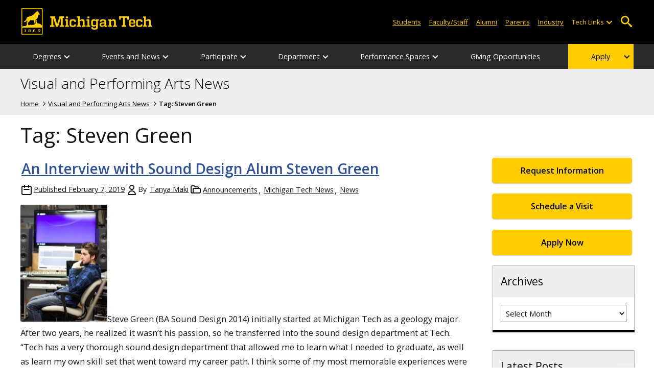

--- FILE ---
content_type: text/html; charset=UTF-8
request_url: https://blogs.mtu.edu/vpa/tag/steven-green/
body_size: 12132
content:
<!DOCTYPE html>
<html lang="en-US">

<head>
    <meta charset="UTF-8">
    <meta content="IE=edge" http-equiv="X-UA-Compatible">
    <meta content="width=device-width, initial-scale=1.0" name="viewport">
    <link rel="apple-touch-icon" href="//www.mtu.edu/apple-touch-icon.png?v=1" />
    <link rel="apple-touch-icon" sizes="114x114" href="//www.mtu.edu/apple-touch-icon-114.png" />
    <link rel="apple-touch-icon" sizes="180x180" href="//www.mtu.edu/apple-touch-icon-180.png" />
    <link rel="icon shortcut" href="//www.mtu.edu/favicon.ico?v=4" />
    <meta name='robots' content='index, follow, max-image-preview:large, max-snippet:-1, max-video-preview:-1' />
	<style>img:is([sizes="auto" i], [sizes^="auto," i]) { contain-intrinsic-size: 3000px 1500px }</style>
	
	<!-- This site is optimized with the Yoast SEO Premium plugin v26.3 (Yoast SEO v26.3) - https://yoast.com/wordpress/plugins/seo/ -->
	<title>Steven Green Archives | Visual and Performing Arts News</title>
	<meta name="description" content="All posts in Tag: Steven Green on Visual and Performing Arts News." />
	<link rel="canonical" href="https://blogs.mtu.edu/vpa/tag/steven-green/" />
	<meta property="og:locale" content="en_US" />
	<meta property="og:type" content="article" />
	<meta property="og:title" content="Steven Green Archives" />
	<meta property="og:url" content="https://blogs.mtu.edu/vpa/tag/steven-green/" />
	<meta property="og:site_name" content="Visual and Performing Arts News" />
	<meta name="twitter:card" content="summary_large_image" />
	<script type="application/ld+json" class="yoast-schema-graph">{"@context":"https://schema.org","@graph":[{"@type":"CollectionPage","@id":"https://blogs.mtu.edu/vpa/tag/steven-green/","url":"https://blogs.mtu.edu/vpa/tag/steven-green/","name":"Steven Green Archives | Visual and Performing Arts News","isPartOf":{"@id":"https://blogs.mtu.edu/vpa/#website"},"breadcrumb":{"@id":"https://blogs.mtu.edu/vpa/tag/steven-green/#breadcrumb"},"inLanguage":"en-US"},{"@type":"BreadcrumbList","@id":"https://blogs.mtu.edu/vpa/tag/steven-green/#breadcrumb","itemListElement":[{"@type":"ListItem","position":1,"name":"Home","item":"https://blogs.mtu.edu/vpa/"},{"@type":"ListItem","position":2,"name":"Steven Green"}]},{"@type":"WebSite","@id":"https://blogs.mtu.edu/vpa/#website","url":"https://blogs.mtu.edu/vpa/","name":"Visual and Performing Arts News","description":"Michigan Tech Blogs","potentialAction":[{"@type":"SearchAction","target":{"@type":"EntryPoint","urlTemplate":"https://blogs.mtu.edu/vpa/?s={search_term_string}"},"query-input":{"@type":"PropertyValueSpecification","valueRequired":true,"valueName":"search_term_string"}}],"inLanguage":"en-US"}]}</script>
	<!-- / Yoast SEO Premium plugin. -->


<link rel='dns-prefetch' href='//www.mtu.edu' />
<link rel="alternate" type="application/rss+xml" title="Visual and Performing Arts News &raquo; Feed" href="https://blogs.mtu.edu/vpa/feed/" />
<link rel="alternate" type="application/rss+xml" title="Visual and Performing Arts News &raquo; Steven Green Tag Feed" href="https://blogs.mtu.edu/vpa/tag/steven-green/feed/" />
<style id='global-styles-inline-css'>
:root{--wp--preset--aspect-ratio--square: 1;--wp--preset--aspect-ratio--4-3: 4/3;--wp--preset--aspect-ratio--3-4: 3/4;--wp--preset--aspect-ratio--3-2: 3/2;--wp--preset--aspect-ratio--2-3: 2/3;--wp--preset--aspect-ratio--16-9: 16/9;--wp--preset--aspect-ratio--9-16: 9/16;--wp--preset--color--black: #000000;--wp--preset--color--cyan-bluish-gray: #abb8c3;--wp--preset--color--white: #ffffff;--wp--preset--color--pale-pink: #f78da7;--wp--preset--color--vivid-red: #cf2e2e;--wp--preset--color--luminous-vivid-orange: #ff6900;--wp--preset--color--luminous-vivid-amber: #fcb900;--wp--preset--color--light-green-cyan: #7bdcb5;--wp--preset--color--vivid-green-cyan: #00d084;--wp--preset--color--pale-cyan-blue: #8ed1fc;--wp--preset--color--vivid-cyan-blue: #0693e3;--wp--preset--color--vivid-purple: #9b51e0;--wp--preset--gradient--vivid-cyan-blue-to-vivid-purple: linear-gradient(135deg,rgba(6,147,227,1) 0%,rgb(155,81,224) 100%);--wp--preset--gradient--light-green-cyan-to-vivid-green-cyan: linear-gradient(135deg,rgb(122,220,180) 0%,rgb(0,208,130) 100%);--wp--preset--gradient--luminous-vivid-amber-to-luminous-vivid-orange: linear-gradient(135deg,rgba(252,185,0,1) 0%,rgba(255,105,0,1) 100%);--wp--preset--gradient--luminous-vivid-orange-to-vivid-red: linear-gradient(135deg,rgba(255,105,0,1) 0%,rgb(207,46,46) 100%);--wp--preset--gradient--very-light-gray-to-cyan-bluish-gray: linear-gradient(135deg,rgb(238,238,238) 0%,rgb(169,184,195) 100%);--wp--preset--gradient--cool-to-warm-spectrum: linear-gradient(135deg,rgb(74,234,220) 0%,rgb(151,120,209) 20%,rgb(207,42,186) 40%,rgb(238,44,130) 60%,rgb(251,105,98) 80%,rgb(254,248,76) 100%);--wp--preset--gradient--blush-light-purple: linear-gradient(135deg,rgb(255,206,236) 0%,rgb(152,150,240) 100%);--wp--preset--gradient--blush-bordeaux: linear-gradient(135deg,rgb(254,205,165) 0%,rgb(254,45,45) 50%,rgb(107,0,62) 100%);--wp--preset--gradient--luminous-dusk: linear-gradient(135deg,rgb(255,203,112) 0%,rgb(199,81,192) 50%,rgb(65,88,208) 100%);--wp--preset--gradient--pale-ocean: linear-gradient(135deg,rgb(255,245,203) 0%,rgb(182,227,212) 50%,rgb(51,167,181) 100%);--wp--preset--gradient--electric-grass: linear-gradient(135deg,rgb(202,248,128) 0%,rgb(113,206,126) 100%);--wp--preset--gradient--midnight: linear-gradient(135deg,rgb(2,3,129) 0%,rgb(40,116,252) 100%);--wp--preset--font-size--small: 13px;--wp--preset--font-size--medium: 20px;--wp--preset--font-size--large: 36px;--wp--preset--font-size--x-large: 42px;--wp--preset--spacing--20: 0.44rem;--wp--preset--spacing--30: 0.67rem;--wp--preset--spacing--40: 1rem;--wp--preset--spacing--50: 1.5rem;--wp--preset--spacing--60: 2.25rem;--wp--preset--spacing--70: 3.38rem;--wp--preset--spacing--80: 5.06rem;--wp--preset--shadow--natural: 6px 6px 9px rgba(0, 0, 0, 0.2);--wp--preset--shadow--deep: 12px 12px 50px rgba(0, 0, 0, 0.4);--wp--preset--shadow--sharp: 6px 6px 0px rgba(0, 0, 0, 0.2);--wp--preset--shadow--outlined: 6px 6px 0px -3px rgba(255, 255, 255, 1), 6px 6px rgba(0, 0, 0, 1);--wp--preset--shadow--crisp: 6px 6px 0px rgba(0, 0, 0, 1);}p{--wp--preset--font-size--smallest: 1.00em;--wp--preset--font-size--smaller: 1.30em;--wp--preset--font-size--small: 1.50em;--wp--preset--font-size--large: 1.80em;--wp--preset--font-size--larger: 2.10em;--wp--preset--font-size--largest: 2.25em;--wp--preset--font-family--georgia: Georgia;}:where(body) { margin: 0; }.wp-site-blocks > .alignleft { float: left; margin-right: 2em; }.wp-site-blocks > .alignright { float: right; margin-left: 2em; }.wp-site-blocks > .aligncenter { justify-content: center; margin-left: auto; margin-right: auto; }:where(.is-layout-flex){gap: 0.5em;}:where(.is-layout-grid){gap: 0.5em;}.is-layout-flow > .alignleft{float: left;margin-inline-start: 0;margin-inline-end: 2em;}.is-layout-flow > .alignright{float: right;margin-inline-start: 2em;margin-inline-end: 0;}.is-layout-flow > .aligncenter{margin-left: auto !important;margin-right: auto !important;}.is-layout-constrained > .alignleft{float: left;margin-inline-start: 0;margin-inline-end: 2em;}.is-layout-constrained > .alignright{float: right;margin-inline-start: 2em;margin-inline-end: 0;}.is-layout-constrained > .aligncenter{margin-left: auto !important;margin-right: auto !important;}.is-layout-constrained > :where(:not(.alignleft):not(.alignright):not(.alignfull)){margin-left: auto !important;margin-right: auto !important;}body .is-layout-flex{display: flex;}.is-layout-flex{flex-wrap: wrap;align-items: center;}.is-layout-flex > :is(*, div){margin: 0;}body .is-layout-grid{display: grid;}.is-layout-grid > :is(*, div){margin: 0;}body{padding-top: 0px;padding-right: 0px;padding-bottom: 0px;padding-left: 0px;}a:where(:not(.wp-element-button)){text-decoration: underline;}:root :where(.wp-element-button, .wp-block-button__link){background-color: #32373c;border-width: 0;color: #fff;font-family: inherit;font-size: inherit;line-height: inherit;padding: calc(0.667em + 2px) calc(1.333em + 2px);text-decoration: none;}.has-black-color{color: var(--wp--preset--color--black) !important;}.has-cyan-bluish-gray-color{color: var(--wp--preset--color--cyan-bluish-gray) !important;}.has-white-color{color: var(--wp--preset--color--white) !important;}.has-pale-pink-color{color: var(--wp--preset--color--pale-pink) !important;}.has-vivid-red-color{color: var(--wp--preset--color--vivid-red) !important;}.has-luminous-vivid-orange-color{color: var(--wp--preset--color--luminous-vivid-orange) !important;}.has-luminous-vivid-amber-color{color: var(--wp--preset--color--luminous-vivid-amber) !important;}.has-light-green-cyan-color{color: var(--wp--preset--color--light-green-cyan) !important;}.has-vivid-green-cyan-color{color: var(--wp--preset--color--vivid-green-cyan) !important;}.has-pale-cyan-blue-color{color: var(--wp--preset--color--pale-cyan-blue) !important;}.has-vivid-cyan-blue-color{color: var(--wp--preset--color--vivid-cyan-blue) !important;}.has-vivid-purple-color{color: var(--wp--preset--color--vivid-purple) !important;}.has-black-background-color{background-color: var(--wp--preset--color--black) !important;}.has-cyan-bluish-gray-background-color{background-color: var(--wp--preset--color--cyan-bluish-gray) !important;}.has-white-background-color{background-color: var(--wp--preset--color--white) !important;}.has-pale-pink-background-color{background-color: var(--wp--preset--color--pale-pink) !important;}.has-vivid-red-background-color{background-color: var(--wp--preset--color--vivid-red) !important;}.has-luminous-vivid-orange-background-color{background-color: var(--wp--preset--color--luminous-vivid-orange) !important;}.has-luminous-vivid-amber-background-color{background-color: var(--wp--preset--color--luminous-vivid-amber) !important;}.has-light-green-cyan-background-color{background-color: var(--wp--preset--color--light-green-cyan) !important;}.has-vivid-green-cyan-background-color{background-color: var(--wp--preset--color--vivid-green-cyan) !important;}.has-pale-cyan-blue-background-color{background-color: var(--wp--preset--color--pale-cyan-blue) !important;}.has-vivid-cyan-blue-background-color{background-color: var(--wp--preset--color--vivid-cyan-blue) !important;}.has-vivid-purple-background-color{background-color: var(--wp--preset--color--vivid-purple) !important;}.has-black-border-color{border-color: var(--wp--preset--color--black) !important;}.has-cyan-bluish-gray-border-color{border-color: var(--wp--preset--color--cyan-bluish-gray) !important;}.has-white-border-color{border-color: var(--wp--preset--color--white) !important;}.has-pale-pink-border-color{border-color: var(--wp--preset--color--pale-pink) !important;}.has-vivid-red-border-color{border-color: var(--wp--preset--color--vivid-red) !important;}.has-luminous-vivid-orange-border-color{border-color: var(--wp--preset--color--luminous-vivid-orange) !important;}.has-luminous-vivid-amber-border-color{border-color: var(--wp--preset--color--luminous-vivid-amber) !important;}.has-light-green-cyan-border-color{border-color: var(--wp--preset--color--light-green-cyan) !important;}.has-vivid-green-cyan-border-color{border-color: var(--wp--preset--color--vivid-green-cyan) !important;}.has-pale-cyan-blue-border-color{border-color: var(--wp--preset--color--pale-cyan-blue) !important;}.has-vivid-cyan-blue-border-color{border-color: var(--wp--preset--color--vivid-cyan-blue) !important;}.has-vivid-purple-border-color{border-color: var(--wp--preset--color--vivid-purple) !important;}.has-vivid-cyan-blue-to-vivid-purple-gradient-background{background: var(--wp--preset--gradient--vivid-cyan-blue-to-vivid-purple) !important;}.has-light-green-cyan-to-vivid-green-cyan-gradient-background{background: var(--wp--preset--gradient--light-green-cyan-to-vivid-green-cyan) !important;}.has-luminous-vivid-amber-to-luminous-vivid-orange-gradient-background{background: var(--wp--preset--gradient--luminous-vivid-amber-to-luminous-vivid-orange) !important;}.has-luminous-vivid-orange-to-vivid-red-gradient-background{background: var(--wp--preset--gradient--luminous-vivid-orange-to-vivid-red) !important;}.has-very-light-gray-to-cyan-bluish-gray-gradient-background{background: var(--wp--preset--gradient--very-light-gray-to-cyan-bluish-gray) !important;}.has-cool-to-warm-spectrum-gradient-background{background: var(--wp--preset--gradient--cool-to-warm-spectrum) !important;}.has-blush-light-purple-gradient-background{background: var(--wp--preset--gradient--blush-light-purple) !important;}.has-blush-bordeaux-gradient-background{background: var(--wp--preset--gradient--blush-bordeaux) !important;}.has-luminous-dusk-gradient-background{background: var(--wp--preset--gradient--luminous-dusk) !important;}.has-pale-ocean-gradient-background{background: var(--wp--preset--gradient--pale-ocean) !important;}.has-electric-grass-gradient-background{background: var(--wp--preset--gradient--electric-grass) !important;}.has-midnight-gradient-background{background: var(--wp--preset--gradient--midnight) !important;}.has-small-font-size{font-size: var(--wp--preset--font-size--small) !important;}.has-medium-font-size{font-size: var(--wp--preset--font-size--medium) !important;}.has-large-font-size{font-size: var(--wp--preset--font-size--large) !important;}.has-x-large-font-size{font-size: var(--wp--preset--font-size--x-large) !important;}p.has-smallest-font-size{font-size: var(--wp--preset--font-size--smallest) !important;}p.has-smaller-font-size{font-size: var(--wp--preset--font-size--smaller) !important;}p.has-small-font-size{font-size: var(--wp--preset--font-size--small) !important;}p.has-large-font-size{font-size: var(--wp--preset--font-size--large) !important;}p.has-larger-font-size{font-size: var(--wp--preset--font-size--larger) !important;}p.has-largest-font-size{font-size: var(--wp--preset--font-size--largest) !important;}p.has-georgia-font-family{font-family: var(--wp--preset--font-family--georgia) !important;}
:where(.wp-block-post-template.is-layout-flex){gap: 1.25em;}:where(.wp-block-post-template.is-layout-grid){gap: 1.25em;}
:where(.wp-block-columns.is-layout-flex){gap: 2em;}:where(.wp-block-columns.is-layout-grid){gap: 2em;}
:root :where(.wp-block-pullquote){font-size: 1.5em;line-height: 1.6;}
</style>
<link rel="stylesheet" href="https://www.mtu.edu/mtu_resources/styles/n/normalize.css"><link rel="stylesheet" href="https://www.mtu.edu/mtu_resources/styles/n/base.css"><link rel="stylesheet" href="https://blogs.mtu.edu/vpa/wp-content/themes/michigantech-2016/public/app.76ced7.css"><link rel="stylesheet" href="https://blogs.mtu.edu/vpa/wp-content/themes/michigantech-2016/public/blocks.65241d.css"><link rel="stylesheet" href="https://www.mtu.edu/mtu_resources/styles/n/print.css" media="print"><link rel="stylesheet" href="https://blogs.mtu.edu/vpa/wp-content/themes/michigantech-2016/style.css">	<!-- Google Tag Manager -->
	<script>
		(function(w,d,s,l,i){w[l]=w[l]||[];w[l].push({'gtm.start': new Date().getTime(),event:'gtm.js'});var f=d.getElementsByTagName(s)[0], j=d.createElement(s),dl=l!='dataLayer'?'&l='+l:'';j.async=true;j.src= 'https://gtm-tagging-1.mtu.edu/gtm.js?id='+i+dl;f.parentNode.insertBefore(j,f); })(window,document,'script','dataLayer','GTM-K6W7S4L9');
	</script>
	<!-- End Google Tag Manager -->

	<script>	
		window.dataLayer = window.dataLayer || [];
		function gtag() {
			dataLayer.push(arguments);
		}

		if (window.devicePixelRatio > 1.5) {
			gtag({
				retina: "true",
			});
		} else {
			gtag({
				retina: "false",
			});
		}
	</script>    <link rel="preconnect" href="https://fonts.googleapis.com" />
    <link rel="preconnect" href="https://fonts.gstatic.com" crossorigin />
    <link href="https://fonts.googleapis.com/css2?family=Open+Sans:ital,wght@0,300;0,400;0,600;1,400;1,600&display=swap" rel="stylesheet" rel="preload" as="style" /></head>

<body class="archive tag tag-steven-green tag-55923 wp-theme-michigantech-2016">
    	<!-- Google Tag Manager (noscript) -->
	<noscript>
		<iframe src="https://gtm-tagging-1.mtu.edu/ns.html?id=GTM-K6W7S4L9" height="0" width="0" style="display:none;visibility:hidden"></iframe>
	</noscript>
	<!-- End Google Tag Manager (noscript) -->    
    <div class="stick">
        <div class="skip-links"
     id="skip">
    <a href="#main">Skip to page content</a>
    <a href="#mtu-footer">Skip to footer navigation</a>
</div>

<div class="nav">
    <div class="pre-nav-wrapper background-black">
        <div class="pre-nav">
            <button class="mobile-menu-button hide-for-desktop"
                    data-inactive>
                <span class="mobile-button-text">Menu</span>
            </button>

            <div class="pre-nav-logo">
                <a class="pre-nav-logo-link"
                   href="http://www.mtu.edu">
                    <img alt="Michigan Tech Logo"
                         class="pre-nav-logo-image"
                         src="https://www.mtu.edu/mtu_resources/images/logos/michigan-tech-logo-full-yellow.svg"
                         width="255"
                         height="45" />
                </a>
            </div>

            <div class="audience-search display-audience show-for-desktop">
                <div class="audience-wrapper show-for-desktop">
                    <ul aria-label="Audiences"
                        class="audience-nav">
                        <li class="menu_item">
                            <a class="menu_link"
                               href="https://www.mtu.edu/current/">
                                Students
                            </a>
                        </li>

                        <li class="menu_item">
                            <a class="menu_link"
                               href="https://www.mtu.edu/faculty-staff/">
                                Faculty/Staff
                            </a>
                        </li>

                        <li class="menu_item">
                            <a class="menu_link"
                               href="https://www.mtu.edu/alumni/">
                                Alumni
                            </a>
                        </li>

                        <li class="menu_item">
                            <a class="menu_link"
                               href="https://www.mtu.edu/parentsfamily/">
                                Parents
                            </a>
                        </li>

                        <li class="menu_item">
                            <a class="menu_link"
                               href="https://www.mtu.edu/industry/">
                                Industry
                            </a>
                        </li>

                        <li class="menu_item tech-links">
                            <div class="menu_link">
                                Tech Links
                            </div>

                            <button aria-label="Open sub-menu"
                                    class="submenu-button arrow"></button>

                            <ul class="tech-links-menu menu_submenu">
    <li class="submenu_item">
        <a class="link-az" href="https://www.mtu.edu/a2z/">
            A to Z
        </a>
    </li>

    <li class="submenu_item">
        <a class="link-banweb" href="https://banweb.mtu.edu/">
            Banweb
        </a>
    </li>

    <li class="submenu_item">
        <a class="link-map" href="https://map.mtu.edu/?id=1308">
            Campus Map
        </a>
    </li>

    <li class="submenu_item">
        <a class="link-canvas" href="https://mtu.instructure.com/">
            Canvas
        </a>
    </li>

    <li class="submenu_item">
        <a class="link-email" href="https://mail.google.com/a/mtu.edu/">
            Email
        </a>
    </li>
    
    <li class="submenu_item">
        <a class="link-mymt" href="https://mymichigantech.mtu.edu/">
            MyMichiganTech
        </a>
    </li>

    <li class="submenu_item">
        <a class="link-sds" href="https://www.mtu.edu/sds/">
            Safety Data Sheets
        </a>
    </li>
</ul>
                        </li>
                    </ul>
                </div>

                <div class="desktop-search-bar search-bar show-for-desktop">
                    <form action="https://www.mtu.edu/search/"
                          class="search-fields invisible">
                        <label for="desktop-search">
                            Search
                        </label>

                        <input class="search-text"
                               id="desktop-search"
                               name="q"
                               type="search" />

                        <button class="search-clear">
                            Clear Search Input
                        </button>

                        <label for="search-options"
                               hidden>
                            Search Category
                        </label>

                        <select class="search-options"
                                id="search-options">
                            <option value="mtu">
                                Michigan Tech
                            </option>

                            <option data-action="https://blogs.mtu.edu/vpa"
                                    data-name="s"
                                    value="site">
                                This Site
                            </option>

                            <option data-action="https://www.mtu.edu/majors"
                                    value="programs">
                                Programs
                            </option>

                            <option value="directory">
                                Directory
                            </option>
                        </select>

                        <button class="search-button"
                                type="submit">
                            Go
                        </button>
                    </form>

                    <button aria-expanded="false"
                            class="search-toggle-button">
                        Open Search
                    </button>
                </div>
            </div>
        </div>
    </div>

        <nav class="nav-bar show-for-desktop">
        <ul aria-label="Main Navigation"
            class="menu">
            <li class="menu_item menu_has-submenu menu_has-submenu menu_item">
                            <a class="menu_link" href="//www.mtu.edu/vpa/degrees/" aria-expanded="false">
                    Degrees
                </a>

                <button class="submenu-button arrow" aria-label="Open sub-menu"></button>

                <ul class="menu_submenu">
                                            <li class="submenu_item">
                            <a class="submenu_link" href="//www.mtu.edu/vpa/degrees/audio-production/">
                                <span>Audio Production and Technology BS</span>
                            </a>
                        </li>
                                            <li class="submenu_item">
                            <a class="submenu_link" href="//www.mtu.edu/vpa/degrees/sound-design/">
                                <span>Sound Design BA</span>
                            </a>
                        </li>
                                            <li class="submenu_item">
                            <a class="submenu_link" href="//www.mtu.edu/vpa/degrees/theatre-technology/">
                                <span>Theatre and Entertainment Technology BS</span>
                            </a>
                        </li>
                                            <li class="submenu_item">
                            <a class="submenu_link" href="//www.mtu.edu/vpa/degrees/minors/">
                                <span>Minors: Art, Music, Sound, Theatre</span>
                            </a>
                        </li>
                                            <li class="submenu_item">
                            <a class="submenu_link" href="https://www.banweb.mtu.edu/pls/owa/stu_ctg_utils.p_online_all_courses_ug#FA">
                                <span>Departmental Courses</span>
                            </a>
                        </li>
                                            <li class="submenu_item">
                            <a class="submenu_link" href="//www.mtu.edu/vpa/degrees/advising/">
                                <span>Advising</span>
                            </a>
                        </li>
                                            <li class="submenu_item">
                            <a class="submenu_link" href="//www.mtu.edu/vpa/degrees/study-away/">
                                <span>Travel, Study Away, Study Abroad</span>
                            </a>
                        </li>
                                    </ul>
                    </li>
            <li class="menu_item menu_has-submenu menu_has-submenu menu_item">
                            <a class="menu_link" href="//www.mtu.edu/vpa/events-news/" aria-expanded="false">
                    Events and News
                </a>

                <button class="submenu-button arrow" aria-label="Open sub-menu"></button>

                <ul class="menu_submenu">
                                            <li class="submenu_item">
                            <a class="submenu_link" href="//www.mtu.edu/vpa/events-news/events/">
                                <span>Past Events</span>
                            </a>
                        </li>
                                            <li class="submenu_item">
                            <a class="submenu_link" href="//www.mtu.edu/vpa/events-news/gallery-events/">
                                <span>Gallery Events</span>
                            </a>
                        </li>
                                            <li class="submenu_item">
                            <a class="submenu_link" href="https://blogs.mtu.edu/vpa/category/art/">
                                <span>Art News</span>
                            </a>
                        </li>
                                            <li class="submenu_item">
                            <a class="submenu_link" href="https://blogs.mtu.edu/vpa/category/audio-and-sound/">
                                <span>Audio and Sound News</span>
                            </a>
                        </li>
                                            <li class="submenu_item">
                            <a class="submenu_link" href="https://blogs.mtu.edu/vpa/category/music/">
                                <span>Music News</span>
                            </a>
                        </li>
                                            <li class="submenu_item">
                            <a class="submenu_link" href="https://blogs.mtu.edu/vpa/category/theatre/">
                                <span>Theatre News</span>
                            </a>
                        </li>
                                    </ul>
                    </li>
            <li class="menu_item menu_has-submenu menu_has-submenu menu_item">
                            <a class="menu_link" href="//www.mtu.edu/vpa/participate/" aria-expanded="false">
                    Participate
                </a>

                <button class="submenu-button arrow" aria-label="Open sub-menu"></button>

                <ul class="menu_submenu">
                                            <li class="submenu_item">
                            <a class="submenu_link" href="//www.mtu.edu/vpa/art/">
                                <span>Art</span>
                            </a>
                        </li>
                                            <li class="submenu_item">
                            <a class="submenu_link" href="//www.mtu.edu/vpa/music/">
                                <span>Music</span>
                            </a>
                        </li>
                                            <li class="submenu_item">
                            <a class="submenu_link" href="//www.mtu.edu/vpa/sound/">
                                <span>Sound</span>
                            </a>
                        </li>
                                            <li class="submenu_item">
                            <a class="submenu_link" href="//www.mtu.edu/vpa/theatre/">
                                <span>Theatre</span>
                            </a>
                        </li>
                                            <li class="submenu_item">
                            <a class="submenu_link" href="//www.mtu.edu/vpa/participate/student-orgs/">
                                <span>Student Organizations</span>
                            </a>
                        </li>
                                    </ul>
                    </li>
            <li class="menu_item menu_has-submenu menu_has-submenu menu_item">
                            <a class="menu_link" href="" aria-expanded="false">
                    Department
                </a>

                <button class="submenu-button arrow" aria-label="Open sub-menu"></button>

                <ul class="menu_submenu">
                                            <li class="submenu_item">
                            <a class="submenu_link" href="//www.mtu.edu/vpa/department/alumni/">
                                <span>Alumni</span>
                            </a>
                        </li>
                                            <li class="submenu_item">
                            <a class="submenu_link" href="//www.mtu.edu/vpa/department/faculty/">
                                <span>Faculty Directory</span>
                            </a>
                        </li>
                                            <li class="submenu_item">
                            <a class="submenu_link" href="//www.mtu.edu/vpa/department/staff/">
                                <span>Staff Directory</span>
                            </a>
                        </li>
                                            <li class="submenu_item">
                            <a class="submenu_link" href="//www.mtu.edu/vpa/department/contact/">
                                <span>Contact Us</span>
                            </a>
                        </li>
                                            <li class="submenu_item">
                            <a class="submenu_link" href="//www.mtu.edu/vpa/department/chair/">
                                <span>From the Chair</span>
                            </a>
                        </li>
                                    </ul>
                    </li>
            <li class="menu_item menu_has-submenu menu_has-submenu menu_item">
                            <a class="menu_link" href="//www.mtu.edu/vpa/performance-spaces/" aria-expanded="false">
                    Performance Spaces
                </a>

                <button class="submenu-button arrow" aria-label="Open sub-menu"></button>

                <ul class="menu_submenu">
                                            <li class="submenu_item">
                            <a class="submenu_link" href="//www.mtu.edu/vpa/performance-spaces/art-spaces/">
                                <span>Art Spaces</span>
                            </a>
                        </li>
                                            <li class="submenu_item">
                            <a class="submenu_link" href="//www.mtu.edu/vpa/performance-spaces/music-spaces/">
                                <span>Music Spaces</span>
                            </a>
                        </li>
                                            <li class="submenu_item">
                            <a class="submenu_link" href="//www.mtu.edu/vpa/performance-spaces/sound-spaces/">
                                <span>Sound Spaces</span>
                            </a>
                        </li>
                                            <li class="submenu_item">
                            <a class="submenu_link" href="//www.mtu.edu/vpa/performance-spaces/theatre-spaces/">
                                <span>Theatre Spaces</span>
                            </a>
                        </li>
                                            <li class="submenu_item">
                            <a class="submenu_link" href="//www.mtu.edu/rozsa/">
                                <span>Rozsa Center for the Performing Arts</span>
                            </a>
                        </li>
                                    </ul>
                    </li>
            <li class="menu_item menu_has-submenu">
                            <a class="menu_link" href="//www.mtu.edu/vpa/giving/">
                    Giving Opportunities
                </a>
                    </li>
            <li class="menu_item menu_has-submenu menu_item-yellow menu_has-submenu menu_item">
                            <a class="menu_link" href="//www.mtu.edu/admissions/apply/" aria-expanded="false">
                    Apply
                </a>

                <button class="submenu-button arrow" aria-label="Open sub-menu"></button>

                <ul class="menu_submenu">
                                            <li class="submenu_item">
                            <a class="submenu_link" href="//www.mtu.edu/admissions/vpa/">
                                <span>VPA Talent Award</span>
                            </a>
                        </li>
                                    </ul>
                    </li>
            </ul>
    </nav>

    <nav class="offscreen-nav invisible">
        <div class="mobile-search-bar search-bar">
            <form action="https://www.mtu.edu/search/">
                <label for="mobile-search"
                       hidden>
                    Search
                </label>

                <input class="search-text"
                       id="mobile-search"
                       name="q"
                       placeholder="Search"
                       type="search" />

                <button class="search-clear">
                    Clear Search Input
                </button>

                <label for="mobile-search-options"
                       hidden>
                    Search Category
                </label>

                <select class="search-options"
                        id="mobile-search-options">
                    <option value="mtu">
                        Michigan Tech
                    </option>

                    <option data-action="https://blogs.mtu.edu/vpa"
                            data-name="s"
                            value="site">
                        This Blog
                    </option>

                    <option data-action="https://www.mtu.edu/majors"
                            value="programs">
                        Programs
                    </option>

                    <option value="directory">
                        Directory
                    </option>
                </select>

                <button class="search-button"
                        type="submit">
                    Search
                </button>
            </form>
        </div>

        <ul class="menu"
            aria-label="Main Navigation">
            <li class="menu_item menu_has-submenu menu_has-submenu menu_item">
                            <a class="menu_link" href="//www.mtu.edu/vpa/degrees/" aria-expanded="false">
                    Degrees
                </a>

                <button class="submenu-button arrow" aria-label="Open sub-menu"></button>

                <ul class="menu_submenu">
                                            <li class="submenu_item">
                            <a class="submenu_link" href="//www.mtu.edu/vpa/degrees/audio-production/">
                                <span>Audio Production and Technology BS</span>
                            </a>
                        </li>
                                            <li class="submenu_item">
                            <a class="submenu_link" href="//www.mtu.edu/vpa/degrees/sound-design/">
                                <span>Sound Design BA</span>
                            </a>
                        </li>
                                            <li class="submenu_item">
                            <a class="submenu_link" href="//www.mtu.edu/vpa/degrees/theatre-technology/">
                                <span>Theatre and Entertainment Technology BS</span>
                            </a>
                        </li>
                                            <li class="submenu_item">
                            <a class="submenu_link" href="//www.mtu.edu/vpa/degrees/minors/">
                                <span>Minors: Art, Music, Sound, Theatre</span>
                            </a>
                        </li>
                                            <li class="submenu_item">
                            <a class="submenu_link" href="https://www.banweb.mtu.edu/pls/owa/stu_ctg_utils.p_online_all_courses_ug#FA">
                                <span>Departmental Courses</span>
                            </a>
                        </li>
                                            <li class="submenu_item">
                            <a class="submenu_link" href="//www.mtu.edu/vpa/degrees/advising/">
                                <span>Advising</span>
                            </a>
                        </li>
                                            <li class="submenu_item">
                            <a class="submenu_link" href="//www.mtu.edu/vpa/degrees/study-away/">
                                <span>Travel, Study Away, Study Abroad</span>
                            </a>
                        </li>
                                    </ul>
                    </li>
            <li class="menu_item menu_has-submenu menu_has-submenu menu_item">
                            <a class="menu_link" href="//www.mtu.edu/vpa/events-news/" aria-expanded="false">
                    Events and News
                </a>

                <button class="submenu-button arrow" aria-label="Open sub-menu"></button>

                <ul class="menu_submenu">
                                            <li class="submenu_item">
                            <a class="submenu_link" href="//www.mtu.edu/vpa/events-news/events/">
                                <span>Past Events</span>
                            </a>
                        </li>
                                            <li class="submenu_item">
                            <a class="submenu_link" href="//www.mtu.edu/vpa/events-news/gallery-events/">
                                <span>Gallery Events</span>
                            </a>
                        </li>
                                            <li class="submenu_item">
                            <a class="submenu_link" href="https://blogs.mtu.edu/vpa/category/art/">
                                <span>Art News</span>
                            </a>
                        </li>
                                            <li class="submenu_item">
                            <a class="submenu_link" href="https://blogs.mtu.edu/vpa/category/audio-and-sound/">
                                <span>Audio and Sound News</span>
                            </a>
                        </li>
                                            <li class="submenu_item">
                            <a class="submenu_link" href="https://blogs.mtu.edu/vpa/category/music/">
                                <span>Music News</span>
                            </a>
                        </li>
                                            <li class="submenu_item">
                            <a class="submenu_link" href="https://blogs.mtu.edu/vpa/category/theatre/">
                                <span>Theatre News</span>
                            </a>
                        </li>
                                    </ul>
                    </li>
            <li class="menu_item menu_has-submenu menu_has-submenu menu_item">
                            <a class="menu_link" href="//www.mtu.edu/vpa/participate/" aria-expanded="false">
                    Participate
                </a>

                <button class="submenu-button arrow" aria-label="Open sub-menu"></button>

                <ul class="menu_submenu">
                                            <li class="submenu_item">
                            <a class="submenu_link" href="//www.mtu.edu/vpa/art/">
                                <span>Art</span>
                            </a>
                        </li>
                                            <li class="submenu_item">
                            <a class="submenu_link" href="//www.mtu.edu/vpa/music/">
                                <span>Music</span>
                            </a>
                        </li>
                                            <li class="submenu_item">
                            <a class="submenu_link" href="//www.mtu.edu/vpa/sound/">
                                <span>Sound</span>
                            </a>
                        </li>
                                            <li class="submenu_item">
                            <a class="submenu_link" href="//www.mtu.edu/vpa/theatre/">
                                <span>Theatre</span>
                            </a>
                        </li>
                                            <li class="submenu_item">
                            <a class="submenu_link" href="//www.mtu.edu/vpa/participate/student-orgs/">
                                <span>Student Organizations</span>
                            </a>
                        </li>
                                    </ul>
                    </li>
            <li class="menu_item menu_has-submenu menu_has-submenu menu_item">
                            <a class="menu_link" href="" aria-expanded="false">
                    Department
                </a>

                <button class="submenu-button arrow" aria-label="Open sub-menu"></button>

                <ul class="menu_submenu">
                                            <li class="submenu_item">
                            <a class="submenu_link" href="//www.mtu.edu/vpa/department/alumni/">
                                <span>Alumni</span>
                            </a>
                        </li>
                                            <li class="submenu_item">
                            <a class="submenu_link" href="//www.mtu.edu/vpa/department/faculty/">
                                <span>Faculty Directory</span>
                            </a>
                        </li>
                                            <li class="submenu_item">
                            <a class="submenu_link" href="//www.mtu.edu/vpa/department/staff/">
                                <span>Staff Directory</span>
                            </a>
                        </li>
                                            <li class="submenu_item">
                            <a class="submenu_link" href="//www.mtu.edu/vpa/department/contact/">
                                <span>Contact Us</span>
                            </a>
                        </li>
                                            <li class="submenu_item">
                            <a class="submenu_link" href="//www.mtu.edu/vpa/department/chair/">
                                <span>From the Chair</span>
                            </a>
                        </li>
                                    </ul>
                    </li>
            <li class="menu_item menu_has-submenu menu_has-submenu menu_item">
                            <a class="menu_link" href="//www.mtu.edu/vpa/performance-spaces/" aria-expanded="false">
                    Performance Spaces
                </a>

                <button class="submenu-button arrow" aria-label="Open sub-menu"></button>

                <ul class="menu_submenu">
                                            <li class="submenu_item">
                            <a class="submenu_link" href="//www.mtu.edu/vpa/performance-spaces/art-spaces/">
                                <span>Art Spaces</span>
                            </a>
                        </li>
                                            <li class="submenu_item">
                            <a class="submenu_link" href="//www.mtu.edu/vpa/performance-spaces/music-spaces/">
                                <span>Music Spaces</span>
                            </a>
                        </li>
                                            <li class="submenu_item">
                            <a class="submenu_link" href="//www.mtu.edu/vpa/performance-spaces/sound-spaces/">
                                <span>Sound Spaces</span>
                            </a>
                        </li>
                                            <li class="submenu_item">
                            <a class="submenu_link" href="//www.mtu.edu/vpa/performance-spaces/theatre-spaces/">
                                <span>Theatre Spaces</span>
                            </a>
                        </li>
                                            <li class="submenu_item">
                            <a class="submenu_link" href="//www.mtu.edu/rozsa/">
                                <span>Rozsa Center for the Performing Arts</span>
                            </a>
                        </li>
                                    </ul>
                    </li>
            <li class="menu_item menu_has-submenu">
                            <a class="menu_link" href="//www.mtu.edu/vpa/giving/">
                    Giving Opportunities
                </a>
                    </li>
            <li class="menu_item menu_has-submenu menu_item-yellow menu_has-submenu menu_item">
                            <a class="menu_link" href="//www.mtu.edu/admissions/apply/" aria-expanded="false">
                    Apply
                </a>

                <button class="submenu-button arrow" aria-label="Open sub-menu"></button>

                <ul class="menu_submenu">
                                            <li class="submenu_item">
                            <a class="submenu_link" href="//www.mtu.edu/admissions/vpa/">
                                <span>VPA Talent Award</span>
                            </a>
                        </li>
                                    </ul>
                    </li>
    
            <li class="menu_item menu_has-submenu menu_item-black">
                <div class="menu_link">
                    Info For . . .
                </div>

                <button aria-label="Open sub-menu"
                        class="submenu-button arrow"></button>

                <ul class="tech-links-menu menu_submenu">
                    <li class="submenu_item">
                        <a class="link-az"
                           href="https://www.mtu.edu/current/">
                            Students
                        </a>
                    </li>

                    <li class="submenu_item">
                        <a class="link-az"
                           href="https://www.mtu.edu/faculty-staff/">
                            Faculty/Staff
                        </a>
                    </li>

                    <li class="submenu_item">
                        <a class="link-az"
                           href="https://www.mtu.edu/alumni/">
                            Alumni
                        </a>
                    </li>

                    <li class="submenu_item">
                        <a class="link-az"
                           href="https://www.mtu.edu/parents/">
                            Parents
                        </a>
                    </li>
                </ul>
            </li>

            <li class="menu_item menu_has-submenu menu_item-black">
                <div class="menu_link">
                    Tech Links
                </div>

                <button aria-label="Open sub-menu"
                        class="submenu-button arrow"></button>

                <ul class="tech-links-menu menu_submenu">
    <li class="submenu_item">
        <a class="link-az" href="https://www.mtu.edu/a2z/">
            A to Z
        </a>
    </li>

    <li class="submenu_item">
        <a class="link-banweb" href="https://banweb.mtu.edu/">
            Banweb
        </a>
    </li>

    <li class="submenu_item">
        <a class="link-map" href="https://map.mtu.edu/?id=1308">
            Campus Map
        </a>
    </li>

    <li class="submenu_item">
        <a class="link-canvas" href="https://mtu.instructure.com/">
            Canvas
        </a>
    </li>

    <li class="submenu_item">
        <a class="link-email" href="https://mail.google.com/a/mtu.edu/">
            Email
        </a>
    </li>
    
    <li class="submenu_item">
        <a class="link-mymt" href="https://mymichigantech.mtu.edu/">
            MyMichiganTech
        </a>
    </li>

    <li class="submenu_item">
        <a class="link-sds" href="https://www.mtu.edu/sds/">
            Safety Data Sheets
        </a>
    </li>
</ul>
            </li>
        </ul>
    </nav>
</div>
        <section class="background-light-gray">
    <div class="site-title-wrapper">
        <div class="site-title">
            <div class="title">
                                    <span>
                        <a href="https://blogs.mtu.edu/vpa">Visual and Performing Arts News</a>
                    </span>
                            </div>

                            <div aria-label="breadcrumbs" class="breadcrumbs" id="breadcrumbs" role="navigation">
                    <ul>
                                                                                    <li>
                                    <a href="http://www.mtu.edu/vpa">Home</a>
                                </li>
                                                                                                                <li>
                                    <a href="https://blogs.mtu.edu/vpa">Visual and Performing Arts News</a>
                                </li>
                                                                                                                <li class="active">Tag: <span>Steven Green</span></li>
                                                                        </ul>
                </div>
                    </div>
    </div>
</section>

        <div class="main" id="main" role="main">
            <section aria-label="main content" class="body-section" id="body_section">
                <div class="full-width">
                    <div class="clearer"></div>

                    
                                            <h1 class="pagetitle">
                            Tag: <span>Steven Green</span>
                        </h1>
                    
                    
                    <div class="content rsidebar" id="content">
                            
        
            
                    <article class="main-content post-2545 post type-post status-publish format-standard hentry category-announcements category-audio-and-sound category-michigan-tech-news category-music category-news tag-steven-green">
    <div class="entry-header">
        <h2 class="entry-title">
                                <a href="https://blogs.mtu.edu/vpa/2019/02/07/an-interview-with-sound-design-alum-steven-green/">An Interview with Sound Design Alum Steven Green</a>
                        </h2>

        <div class="post-meta">
            <div class="post-meta__item post-meta__item_date">
            <svg aria-hidden="true" xmlns="http://www.w3.org/2000/svg" class="h-6 w-6" fill="none" viewBox="0 0 24 24" stroke="currentColor" stroke-width="2">
  <path stroke-linecap="round" stroke-linejoin="round" d="M8 7V3m8 4V3m-9 8h10M5 21h14a2 2 0 002-2V7a2 2 0 00-2-2H5a2 2 0 00-2 2v12a2 2 0 002 2z" />
</svg>
            <a href="https://blogs.mtu.edu/vpa/2019/02/07/">
                <span>Published</span>
                <time class="updated" datetime="2019-02-07T19:53:58+00:00">
                    February 7, 2019
                </time>
            </a>
        </div>
	
      <div class="post-meta__item post-meta__item_author">
        <svg aria-hidden="true" xmlns="http://www.w3.org/2000/svg" class="h-6 w-6" fill="none" viewBox="0 0 24 24" stroke="currentColor" stroke-width="2">
  <path stroke-linecap="round" stroke-linejoin="round" d="M16 7a4 4 0 11-8 0 4 4 0 018 0zM12 14a7 7 0 00-7 7h14a7 7 0 00-7-7z" />
</svg>
        <div class="author byline vcard">
            <span>By</span>
            <a class="fn" href="https://blogs.mtu.edu/vpa/author/tanya/" rel="author">
                Tanya Maki
            </a>
        </div>
    </div>
      
            <div class="post-meta__item post-meta__item_categories">
            <svg aria-hidden="true" xmlns="http://www.w3.org/2000/svg" class="h-6 w-6" fill="none" viewBox="0 0 24 24" stroke="currentColor" stroke-width="2">
  <path stroke-linecap="round" stroke-linejoin="round" d="M5 19a2 2 0 01-2-2V7a2 2 0 012-2h4l2 2h4a2 2 0 012 2v1M5 19h14a2 2 0 002-2v-5a2 2 0 00-2-2H9a2 2 0 00-2 2v5a2 2 0 01-2 2z" />
</svg>            <ul aria-label="Categories">	<li class="cat-item cat-item-5"><a href="https://blogs.mtu.edu/vpa/category/announcements/">Announcements</a>
</li>
	<li class="cat-item cat-item-14696"><a href="https://blogs.mtu.edu/vpa/category/michigan-tech-news/">Michigan Tech News</a>
</li>
	<li class="cat-item cat-item-75"><a href="https://blogs.mtu.edu/vpa/category/news/">News</a>
</li>
</ul>
        </div>
    </div>
    </div>

    <div class="entry-summary">
                    <p><a href="https://blogs.mtu.edu/vpa/files/2019/02/studio-steve-personnel.jpg"><img decoding="async" class="alignleft size-full wp-image-2547" src="https://blogs.mtu.edu/vpa/files/2019/02/studio-steve-personnel.jpg" alt="" width="170" height="230" /></a>Steve Green (BA Sound Design 2014) initially started at Michigan Tech as a geology major. After two years, he realized it wasn’t his passion, so he transferred into the sound design department at Tech. “Tech has a very thorough sound design department that allowed me to learn what I needed to graduate, as well as learn my own skill set that went toward my career path. I think some of my most memorable experiences were with my professors, Dr. Jared Anderson, Josh Loar, and Chris Plummer.”</p>
<p>Green has helped with projects ranging from virtual reality titles to exploratory games, and has launched approximately six games. Green’s game ‘ABZÛ’ was nominated for a BAFTA (British Academy of Film and Television Arts) award and other awards. The game ‘What Remains Of Edith Finch’ is currently nominated for a few awards as well.</p>
<p>Green was interviewed last February by Los Angeles sound designed Colin Andrew Grant: <a href="http://designingsound.org/2018/02/15/growth-and-guidance-an-interview-with-steven-green/?fbclid=IwAR3pdzd5ks-EfL0lFpSt_6L-6SmmRmn1CxAmT2S4rZMMzSWM-fkL5tUPNtM">Growth and Guidance: An Interview with Steven Green</a></p>
            </div>

    <div class="clearer"></div>

<div class="post-footer">
    
            <div class="post-footer__item post-footer__item_link">
            
            <a aria-label="Continue Reading An Interview with Sound Design Alum Steven Green"
               class="button-blank"
               href="https://blogs.mtu.edu/vpa/2019/02/07/an-interview-with-sound-design-alum-steven-green/">
                Continue Reading &rarr;
            </a>
        </div>
    </div>
</article>
            
                        </div>

                                            <div class="right-sidebar">
                            <aside aria-label="sidebar content">
                                <div class="wp-widget wp-block-3 wp-widget_block"><p><a class="button" href="https://www.mtu.edu/request/">Request Information</a></p>
<p><a class="button" href="https://www.mtu.edu/visit/">Schedule a Visit</a></p>
<p><a class="button" href="https://www.mtu.edu/apply/">Apply Now</a></p></div><div class="wp-widget wp-block-4 wp-widget_block"><div class="wp-block-widget-group sidebar">
    <div class="sidebar-title">
        <h2>Archives</h2>
    </div>

    <div class="sidebar-content">
        <div class="wp-block-archives-dropdown wp-block-archives"><label for="wp-block-archives-3" class="wp-block-archives__label screen-reader-text">Archives</label>
		<select id="wp-block-archives-3" name="archive-dropdown" onchange="document.location.href=this.options[this.selectedIndex].value;">
		<option value="">Select Month</option>	<option value='https://blogs.mtu.edu/vpa/2025/10/'> October 2025 </option>
	<option value='https://blogs.mtu.edu/vpa/2025/08/'> August 2025 </option>
	<option value='https://blogs.mtu.edu/vpa/2025/05/'> May 2025 </option>
	<option value='https://blogs.mtu.edu/vpa/2025/03/'> March 2025 </option>
	<option value='https://blogs.mtu.edu/vpa/2025/01/'> January 2025 </option>
	<option value='https://blogs.mtu.edu/vpa/2024/10/'> October 2024 </option>
	<option value='https://blogs.mtu.edu/vpa/2024/09/'> September 2024 </option>
	<option value='https://blogs.mtu.edu/vpa/2024/05/'> May 2024 </option>
	<option value='https://blogs.mtu.edu/vpa/2024/04/'> April 2024 </option>
	<option value='https://blogs.mtu.edu/vpa/2024/03/'> March 2024 </option>
	<option value='https://blogs.mtu.edu/vpa/2024/02/'> February 2024 </option>
	<option value='https://blogs.mtu.edu/vpa/2024/01/'> January 2024 </option>
	<option value='https://blogs.mtu.edu/vpa/2023/10/'> October 2023 </option>
	<option value='https://blogs.mtu.edu/vpa/2023/09/'> September 2023 </option>
	<option value='https://blogs.mtu.edu/vpa/2023/05/'> May 2023 </option>
	<option value='https://blogs.mtu.edu/vpa/2023/04/'> April 2023 </option>
	<option value='https://blogs.mtu.edu/vpa/2023/03/'> March 2023 </option>
	<option value='https://blogs.mtu.edu/vpa/2023/02/'> February 2023 </option>
	<option value='https://blogs.mtu.edu/vpa/2022/12/'> December 2022 </option>
	<option value='https://blogs.mtu.edu/vpa/2022/10/'> October 2022 </option>
	<option value='https://blogs.mtu.edu/vpa/2022/09/'> September 2022 </option>
	<option value='https://blogs.mtu.edu/vpa/2022/07/'> July 2022 </option>
	<option value='https://blogs.mtu.edu/vpa/2022/06/'> June 2022 </option>
	<option value='https://blogs.mtu.edu/vpa/2022/04/'> April 2022 </option>
	<option value='https://blogs.mtu.edu/vpa/2022/03/'> March 2022 </option>
	<option value='https://blogs.mtu.edu/vpa/2022/01/'> January 2022 </option>
	<option value='https://blogs.mtu.edu/vpa/2021/12/'> December 2021 </option>
	<option value='https://blogs.mtu.edu/vpa/2021/11/'> November 2021 </option>
	<option value='https://blogs.mtu.edu/vpa/2021/10/'> October 2021 </option>
	<option value='https://blogs.mtu.edu/vpa/2021/09/'> September 2021 </option>
	<option value='https://blogs.mtu.edu/vpa/2021/05/'> May 2021 </option>
	<option value='https://blogs.mtu.edu/vpa/2021/04/'> April 2021 </option>
	<option value='https://blogs.mtu.edu/vpa/2021/03/'> March 2021 </option>
	<option value='https://blogs.mtu.edu/vpa/2021/02/'> February 2021 </option>
	<option value='https://blogs.mtu.edu/vpa/2021/01/'> January 2021 </option>
	<option value='https://blogs.mtu.edu/vpa/2020/12/'> December 2020 </option>
	<option value='https://blogs.mtu.edu/vpa/2020/11/'> November 2020 </option>
	<option value='https://blogs.mtu.edu/vpa/2020/10/'> October 2020 </option>
	<option value='https://blogs.mtu.edu/vpa/2020/09/'> September 2020 </option>
	<option value='https://blogs.mtu.edu/vpa/2020/08/'> August 2020 </option>
	<option value='https://blogs.mtu.edu/vpa/2020/07/'> July 2020 </option>
	<option value='https://blogs.mtu.edu/vpa/2020/06/'> June 2020 </option>
	<option value='https://blogs.mtu.edu/vpa/2020/05/'> May 2020 </option>
	<option value='https://blogs.mtu.edu/vpa/2020/04/'> April 2020 </option>
	<option value='https://blogs.mtu.edu/vpa/2020/03/'> March 2020 </option>
	<option value='https://blogs.mtu.edu/vpa/2020/02/'> February 2020 </option>
	<option value='https://blogs.mtu.edu/vpa/2020/01/'> January 2020 </option>
	<option value='https://blogs.mtu.edu/vpa/2019/12/'> December 2019 </option>
	<option value='https://blogs.mtu.edu/vpa/2019/10/'> October 2019 </option>
	<option value='https://blogs.mtu.edu/vpa/2019/09/'> September 2019 </option>
	<option value='https://blogs.mtu.edu/vpa/2019/08/'> August 2019 </option>
	<option value='https://blogs.mtu.edu/vpa/2019/07/'> July 2019 </option>
	<option value='https://blogs.mtu.edu/vpa/2019/05/'> May 2019 </option>
	<option value='https://blogs.mtu.edu/vpa/2019/04/'> April 2019 </option>
	<option value='https://blogs.mtu.edu/vpa/2019/03/'> March 2019 </option>
	<option value='https://blogs.mtu.edu/vpa/2019/02/'> February 2019 </option>
	<option value='https://blogs.mtu.edu/vpa/2019/01/'> January 2019 </option>
	<option value='https://blogs.mtu.edu/vpa/2018/12/'> December 2018 </option>
	<option value='https://blogs.mtu.edu/vpa/2018/11/'> November 2018 </option>
	<option value='https://blogs.mtu.edu/vpa/2018/10/'> October 2018 </option>
	<option value='https://blogs.mtu.edu/vpa/2018/09/'> September 2018 </option>
	<option value='https://blogs.mtu.edu/vpa/2018/08/'> August 2018 </option>
	<option value='https://blogs.mtu.edu/vpa/2018/07/'> July 2018 </option>
	<option value='https://blogs.mtu.edu/vpa/2018/05/'> May 2018 </option>
	<option value='https://blogs.mtu.edu/vpa/2018/04/'> April 2018 </option>
	<option value='https://blogs.mtu.edu/vpa/2018/03/'> March 2018 </option>
	<option value='https://blogs.mtu.edu/vpa/2018/02/'> February 2018 </option>
	<option value='https://blogs.mtu.edu/vpa/2018/01/'> January 2018 </option>
	<option value='https://blogs.mtu.edu/vpa/2017/12/'> December 2017 </option>
	<option value='https://blogs.mtu.edu/vpa/2017/11/'> November 2017 </option>
	<option value='https://blogs.mtu.edu/vpa/2017/10/'> October 2017 </option>
	<option value='https://blogs.mtu.edu/vpa/2017/09/'> September 2017 </option>
	<option value='https://blogs.mtu.edu/vpa/2017/08/'> August 2017 </option>
	<option value='https://blogs.mtu.edu/vpa/2017/07/'> July 2017 </option>
	<option value='https://blogs.mtu.edu/vpa/2017/06/'> June 2017 </option>
	<option value='https://blogs.mtu.edu/vpa/2017/05/'> May 2017 </option>
	<option value='https://blogs.mtu.edu/vpa/2017/04/'> April 2017 </option>
	<option value='https://blogs.mtu.edu/vpa/2017/03/'> March 2017 </option>
	<option value='https://blogs.mtu.edu/vpa/2017/02/'> February 2017 </option>
	<option value='https://blogs.mtu.edu/vpa/2017/01/'> January 2017 </option>
	<option value='https://blogs.mtu.edu/vpa/2016/12/'> December 2016 </option>
	<option value='https://blogs.mtu.edu/vpa/2016/11/'> November 2016 </option>
	<option value='https://blogs.mtu.edu/vpa/2016/10/'> October 2016 </option>
	<option value='https://blogs.mtu.edu/vpa/2016/09/'> September 2016 </option>
	<option value='https://blogs.mtu.edu/vpa/2016/08/'> August 2016 </option>
	<option value='https://blogs.mtu.edu/vpa/2016/07/'> July 2016 </option>
	<option value='https://blogs.mtu.edu/vpa/2016/06/'> June 2016 </option>
	<option value='https://blogs.mtu.edu/vpa/2016/05/'> May 2016 </option>
	<option value='https://blogs.mtu.edu/vpa/2016/04/'> April 2016 </option>
	<option value='https://blogs.mtu.edu/vpa/2016/03/'> March 2016 </option>
	<option value='https://blogs.mtu.edu/vpa/2016/02/'> February 2016 </option>
	<option value='https://blogs.mtu.edu/vpa/2016/01/'> January 2016 </option>
	<option value='https://blogs.mtu.edu/vpa/2015/12/'> December 2015 </option>
	<option value='https://blogs.mtu.edu/vpa/2015/11/'> November 2015 </option>
	<option value='https://blogs.mtu.edu/vpa/2015/10/'> October 2015 </option>
	<option value='https://blogs.mtu.edu/vpa/2015/09/'> September 2015 </option>
	<option value='https://blogs.mtu.edu/vpa/2015/08/'> August 2015 </option>
	<option value='https://blogs.mtu.edu/vpa/2015/07/'> July 2015 </option>
	<option value='https://blogs.mtu.edu/vpa/2015/06/'> June 2015 </option>
	<option value='https://blogs.mtu.edu/vpa/2015/05/'> May 2015 </option>
	<option value='https://blogs.mtu.edu/vpa/2015/04/'> April 2015 </option>
	<option value='https://blogs.mtu.edu/vpa/2015/03/'> March 2015 </option>
	<option value='https://blogs.mtu.edu/vpa/2015/02/'> February 2015 </option>
	<option value='https://blogs.mtu.edu/vpa/2015/01/'> January 2015 </option>
	<option value='https://blogs.mtu.edu/vpa/2014/12/'> December 2014 </option>
	<option value='https://blogs.mtu.edu/vpa/2014/11/'> November 2014 </option>
	<option value='https://blogs.mtu.edu/vpa/2014/10/'> October 2014 </option>
	<option value='https://blogs.mtu.edu/vpa/2014/09/'> September 2014 </option>
	<option value='https://blogs.mtu.edu/vpa/2014/08/'> August 2014 </option>
	<option value='https://blogs.mtu.edu/vpa/2014/07/'> July 2014 </option>
	<option value='https://blogs.mtu.edu/vpa/2014/06/'> June 2014 </option>
	<option value='https://blogs.mtu.edu/vpa/2014/05/'> May 2014 </option>
	<option value='https://blogs.mtu.edu/vpa/2014/04/'> April 2014 </option>
	<option value='https://blogs.mtu.edu/vpa/2014/03/'> March 2014 </option>
	<option value='https://blogs.mtu.edu/vpa/2014/02/'> February 2014 </option>
	<option value='https://blogs.mtu.edu/vpa/2014/01/'> January 2014 </option>
	<option value='https://blogs.mtu.edu/vpa/2013/12/'> December 2013 </option>
	<option value='https://blogs.mtu.edu/vpa/2013/11/'> November 2013 </option>
	<option value='https://blogs.mtu.edu/vpa/2013/10/'> October 2013 </option>
	<option value='https://blogs.mtu.edu/vpa/2013/09/'> September 2013 </option>
	<option value='https://blogs.mtu.edu/vpa/2013/08/'> August 2013 </option>
	<option value='https://blogs.mtu.edu/vpa/2013/07/'> July 2013 </option>
	<option value='https://blogs.mtu.edu/vpa/2013/06/'> June 2013 </option>
	<option value='https://blogs.mtu.edu/vpa/2013/05/'> May 2013 </option>
	<option value='https://blogs.mtu.edu/vpa/2013/04/'> April 2013 </option>
	<option value='https://blogs.mtu.edu/vpa/2013/03/'> March 2013 </option>
	<option value='https://blogs.mtu.edu/vpa/2013/02/'> February 2013 </option>
	<option value='https://blogs.mtu.edu/vpa/2013/01/'> January 2013 </option>
	<option value='https://blogs.mtu.edu/vpa/2012/12/'> December 2012 </option>
	<option value='https://blogs.mtu.edu/vpa/2012/11/'> November 2012 </option>
	<option value='https://blogs.mtu.edu/vpa/2012/10/'> October 2012 </option>
	<option value='https://blogs.mtu.edu/vpa/2012/09/'> September 2012 </option>
	<option value='https://blogs.mtu.edu/vpa/2012/08/'> August 2012 </option>
	<option value='https://blogs.mtu.edu/vpa/2012/07/'> July 2012 </option>
	<option value='https://blogs.mtu.edu/vpa/2012/06/'> June 2012 </option>
	<option value='https://blogs.mtu.edu/vpa/2012/05/'> May 2012 </option>
	<option value='https://blogs.mtu.edu/vpa/2012/04/'> April 2012 </option>
	<option value='https://blogs.mtu.edu/vpa/2012/03/'> March 2012 </option>
	<option value='https://blogs.mtu.edu/vpa/2012/02/'> February 2012 </option>
	<option value='https://blogs.mtu.edu/vpa/2012/01/'> January 2012 </option>
</select></div>
    </div>
</div>
</div><div class="wp-widget wp-block-5 wp-widget_block"><div class="wp-block-widget-group sidebar">
    <div class="sidebar-title">
        <h2>Latest Posts</h2>
    </div>

    <div class="sidebar-content">
        <ul class="wp-block-latest-posts__list wp-block-latest-posts"><li><a class="wp-block-latest-posts__post-title" href="https://blogs.mtu.edu/vpa/2025/10/23/haunted-smelter-descent-into-madness-tours-begin-tonight/">&#8216;Haunted Smelter: Descent Into Madness&#8217; Tours Begin Tonight!</a></li>
<li><a class="wp-block-latest-posts__post-title" href="https://blogs.mtu.edu/vpa/2025/10/23/michigan-tech-unveils-nature-megaphone-on-tech-trails/">Michigan Tech Unveils Nature Megaphone on Tech Trails</a></li>
<li><a class="wp-block-latest-posts__post-title" href="https://blogs.mtu.edu/vpa/2025/10/23/michigan-tech-jazz-plays-big-bands-and-b-sides-this-weekend/">Michigan Tech Jazz Plays &#8216;Big Bands and B-Sides&#8217; This Weekend</a></li>
<li><a class="wp-block-latest-posts__post-title" href="https://blogs.mtu.edu/vpa/2025/08/25/jazz-studies-minor-michael-tarske-plays-music-for-the-cubs/">Jazz Studies Minor Michael Tarske Plays Music for the Cubs</a></li>
<li><a class="wp-block-latest-posts__post-title" href="https://blogs.mtu.edu/vpa/2025/05/13/visual-and-performing-arts-student-awards-2024-25/">Visual and Performing Arts Student Awards 2024-25</a></li>
</ul>
    </div>
</div>
</div><div class="wp-widget wp-block-6 wp-widget_block"><div class="wp-block-widget-group sidebar">
    <div class="sidebar-title">
        <h2>Categories</h2>
    </div>

    <div class="sidebar-content">
        <ul class="wp-block-categories-list wp-block-categories">	<li class="cat-item cat-item-5"><a href="https://blogs.mtu.edu/vpa/category/announcements/">Announcements</a>
</li>
	<li class="cat-item cat-item-14689"><a href="https://blogs.mtu.edu/vpa/category/announcements/art/">Art</a>
</li>
	<li class="cat-item cat-item-14691"><a href="https://blogs.mtu.edu/vpa/category/announcements/audio-and-sound/">Audio and Sound</a>
</li>
	<li class="cat-item cat-item-55971"><a href="https://blogs.mtu.edu/vpa/category/awards/">Awards</a>
</li>
	<li class="cat-item cat-item-39912"><a href="https://blogs.mtu.edu/vpa/category/announcements/film/">Film</a>
</li>
	<li class="cat-item cat-item-55967"><a href="https://blogs.mtu.edu/vpa/category/funding/">Funding</a>
</li>
	<li class="cat-item cat-item-55909"><a href="https://blogs.mtu.edu/vpa/category/announcements/lectures/">Lectures</a>
</li>
	<li class="cat-item cat-item-14696"><a href="https://blogs.mtu.edu/vpa/category/michigan-tech-news/">Michigan Tech News</a>
</li>
	<li class="cat-item cat-item-6890"><a href="https://blogs.mtu.edu/vpa/category/announcements/music/">Music</a>
</li>
	<li class="cat-item cat-item-75"><a href="https://blogs.mtu.edu/vpa/category/news/">News</a>
</li>
	<li class="cat-item cat-item-14690"><a href="https://blogs.mtu.edu/vpa/category/announcements/theatre/">Theatre</a>
</li>
	<li class="cat-item cat-item-55972"><a href="https://blogs.mtu.edu/vpa/category/undergraduates/">Undergraduates</a>
</li>
</ul>
    </div>
</div>
</div>                            </aside>
                        </div>
                    
                    <div class="clearer"></div>
                </div>
            </section>
        </div>

        <div class="push"></div>
    </div>

    <footer class="mtu-footer" id="mtu-footer">
    <div class="footer__pre-nav-wrapper">
        <ul class="no-bullet footer__pre-nav row">
                            <li class="footer-button">
                    <a aria-label="Request Information from Michigan Tech" href="https://www.mtu.edu/request/">
                        Request Information
                    </a>
                </li>
            
                            <li class="footer-button">
                    <a aria-label="Schedule a Visit at Michigan Tech" href="https://www.mtu.edu/visit/">
                        Schedule a Visit
                    </a>
                </li>
            
                            <li class="footer-button-give">
                    <a aria-label="Give to Michigan Tech" href="https://www.mtu.edu/giving/">
                        Give
                    </a>
                </li>
            
                            <li class="footer-button-apply">
                    <a aria-label="Apply to Michigan Tech" href="https://www.mtu.edu/apply/">
                        Apply
                    </a>
                </li>
                    </ul>
    </div>

    <div class="footer row">
                    <div class="footer-menu">
                <h2 class="footer-menu__title">
                    Admissions
                </h2>

                <ul class="no-bullet">
                                            <li>
                                                            <a href="https://www.mtu.edu/admissions/">
                                    Undergraduate Admissions
                                </a>
                                                    </li>
                                            <li>
                                                            <a href="https://www.mtu.edu/gradschool/">
                                    Graduate Admissions
                                </a>
                                                    </li>
                                            <li>
                                                            <a href="https://www.mtu.edu/globalcampus/">
                                    Global Campus
                                </a>
                                                    </li>
                                            <li>
                                                            <a href="https://www.mtu.edu/request/">
                                    Request Information
                                </a>
                                                    </li>
                                            <li>
                                                            <a href="https://www.mtu.edu/visit/">
                                    Schedule a Visit
                                </a>
                                                    </li>
                                            <li>
                                                            <a href="https://www.mtu.edu/apply/">
                                    Apply
                                </a>
                                                    </li>
                                            <li>
                                                            <a href="https://www.mtu.edu/virtual-tour/">
                                    Virtual Tours
                                </a>
                                                    </li>
                                    </ul>
            </div>
                    <div class="footer-menu">
                <h2 class="footer-menu__title">
                    Study and Live
                </h2>

                <ul class="no-bullet">
                                            <li>
                                                            <a href="https://www.mtu.edu/majors/">
                                    Degrees / Majors
                                </a>
                                                    </li>
                                            <li>
                                                            <a href="https://www.mtu.edu/colleges-schools/">
                                    Colleges and Departments
                                </a>
                                                    </li>
                                            <li>
                                                            <a href="https://www.mtu.edu/library/">
                                    Library
                                </a>
                                                    </li>
                                            <li>
                                                            <a href="https://events.mtu.edu/">
                                    Events Calendar
                                </a>
                                                    </li>
                                            <li>
                                                            <a href="https://www.mtu.edu/arts/">
                                    Arts and Entertainment
                                </a>
                                                    </li>
                                            <li>
                                                            <a href="https://www.mtu.edu/recreation/">
                                    Fitness and Recreation
                                </a>
                                                    </li>
                                            <li>
                                                            <a href="https://www.mtu.edu/tour/">
                                    Campus and Beyond
                                </a>
                                                    </li>
                                    </ul>
            </div>
                    <div class="footer-menu">
                <h2 class="footer-menu__title">
                    Campus Info
                </h2>

                <ul class="no-bullet">
                                            <li>
                                                            <a href="https://www.mtu.edu/about/">
                                    About Michigan Tech
                                </a>
                                                    </li>
                                            <li>
                                                            <a href="https://www.mtu.edu/provost/accreditation/">
                                    Accreditation
                                </a>
                                                    </li>
                                            <li>
                                                            <a href="https://www.michigantechhuskies.com/">
                                    Athletics
                                </a>
                                                    </li>
                                            <li>
                                                            <a href="https://map.mtu.edu/">
                                    Campus Map
                                </a>
                                                    </li>
                                            <li>
                                                            <a href="https://www.mtu.edu/directory/">
                                    Campus Directory
                                </a>
                                                    </li>
                                            <li>
                                                            <a href="https://www.mtu.edu/jobs/">
                                    Jobs at Michigan Tech
                                </a>
                                                    </li>
                                            <li>
                                                            <a href="https://www.mtu.edu/webcams/">
                                    Webcams
                                </a>
                                                    </li>
                                    </ul>
            </div>
                    <div class="footer-menu">
                <h2 class="footer-menu__title">
                    Policies and Safety
                </h2>

                <ul class="no-bullet">
                                            <li>
                                                            <a href="https://www.mtu.edu/title-ix/resources/campus-safety/" aria-label="Campus Safety Information and Resources">
                                    Campus Safety Information
                                </a>
                                                    </li>
                                            <li>
                                                            <a href="https://www.mtu.edu/emergencycontacts/">
                                    Emergency Contact Information
                                </a>
                                                    </li>
                                            <li>
                                                            <a href="https://www.mtu.edu/deanofstudents/students/concern/">
                                    Report a Concern
                                </a>
                                                    </li>
                                            <li>
                                                            <a href="https://www.mtu.edu/publicsafety/">
                                    Public Safety / Police Services
                                </a>
                                                    </li>
                                            <li>
                                                            <a href="https://www.mtu.edu/student-affairs/interests/student-disclosure/">
                                    Student Disclosures
                                </a>
                                                    </li>
                                            <li>
                                                            <a href="https://www.mtu.edu/title-ix/">
                                    Title IX
                                </a>
                                                    </li>
                                            <li>
                                                            <a href="https://www.mtu.edu/policy/policies/">
                                    University Policies
                                </a>
                                                    </li>
                                    </ul>
            </div>
            </div>

    <div class="row footer__contact">
        <div class="footer__contact-info">
            <script type="text/javascript">
				(function () {
					let givingHostnames = ["www.mtu.edu", "give.mtu.edu"];
					let givingHref = "\/vpa\/giving\/index.html";
					let givingBtn = document.querySelector(".footer-button-give a");
					if (givingBtn === null) {
						return;
					}

					let givingUrl = new URL(givingHref, "https://www.mtu.edu/");

					if (Array.from(givingHostnames).includes(givingUrl.hostname)) {
						givingBtn.href = givingUrl.toString();
					}
				})();
			</script><style> 				.footer__pre-nav li:nth-of-type(1), .footer__pre-nav li:nth-of-type(2), .footer__pre-nav li:nth-of-type(3), .footer__pre-nav li:nth-of-type(4) { 					display: block; 				} 			</style><h2><a class="text-gold underline-on-hover" href="//www.mtu.edu/vpa/">Visual and Performing Arts</a></h2><div class="footer__contact-info-address">209 Walker<br>														1400 Townsend Dr<br>														Houghton, MI 49931</div><div><ul class="bar-separator no-bullet"><li class="phone"><a href="tel:9064872067">906-487-2067</a></li><li class="email"><a href="mailto:vpa@mtu.edu">vpa@mtu.edu</a></li></ul></div><a class="text-gold" href="//www.mtu.edu/vpa/department/contact/">Contact Us</a><ul class="social-medium center"><li><a class="facebook" href="https://www.facebook.com/michigantechvpa/" target="_blank">Facebook</a></li><li><a class="twitter" href="https://x.com/rozsa_center" target="_blank">Twitter</a></li><li><a class="flickr" href="https://www.flickr.com/photos/mtu_vpa/albums" target="_blank">Flickr</a></li></ul>
        </div>

        <div class="footer__contact-social">
            <div class="mtu-logo logo">
                <a class="mtu-logo mtu-logo-footer" href="https://www.mtu.edu/">
                    <img alt="Michigan Technological University" src="https://www.mtu.edu/mtu_resources/images/logos/michigan-tech-logo-fullname-solid-old.svg" style="width: 200px" width="200">
                </a>
            </div>
        </div>
    </div>

    <div class="footer__post-info row">
        <div>
		    <ul class="bar-separator no-bullet aside">
			    <li>
                    <a href="https://www.mtu.edu/accessibility/">Accessibility</a>
                </li>
				
                <li>
                    <a href="https://www.mtu.edu/eo-compliance/equal-opportunity-and-hiring/">Equal Opportunity</a>
                </li>
				
                <li>
                    <a href="https://wordpress.org/">Blog with WordPress</a>
                </li>
			</ul>
		</div>
        
        <div>
            <ul class="bar-separator no-bullet">
                <li>
                    <a href="https://www.mtu.edu/tomorrowneeds/"><strong>Tomorrow Needs Michigan Tech</strong></a>
                </li>

                <li>
                    <span id="directedit">
                        <a href="https://blogs.mtu.edu/vpa/wp-admin/" id="de" rel="noopener" target="_blank">
                            &copy;
                        </a>
                    </span>

                    2026 Michigan Technological University
                </li>
            </ul>
        </div>
    </div>
</footer>

        <script type="speculationrules">
{"prefetch":[{"source":"document","where":{"and":[{"href_matches":"\/vpa\/*"},{"not":{"href_matches":["\/vpa\/wp-*.php","\/vpa\/wp-admin\/*","\/vpa\/files\/*","\/vpa\/wp-content\/*","\/vpa\/wp-content\/plugins\/*","\/vpa\/wp-content\/themes\/michigantech-2016\/*","\/vpa\/*\\?(.+)"]}},{"not":{"selector_matches":"a[rel~=\"nofollow\"]"}},{"not":{"selector_matches":".no-prefetch, .no-prefetch a"}}]},"eagerness":"conservative"}]}
</script>
<script>
!function(){"use strict";var n,r={},e={};function t(n){var o=e[n];if(void 0!==o)return o.exports;var u=e[n]={exports:{}};return r[n](u,u.exports,t),u.exports}t.m=r,n=[],t.O=function(r,e,o,u){if(!e){var f=1/0;for(l=0;l<n.length;l++){e=n[l][0],o=n[l][1],u=n[l][2];for(var i=!0,c=0;c<e.length;c++)(!1&u||f>=u)&&Object.keys(t.O).every((function(n){return t.O[n](e[c])}))?e.splice(c--,1):(i=!1,u<f&&(f=u));if(i){n.splice(l--,1);var a=o();void 0!==a&&(r=a)}}return r}u=u||0;for(var l=n.length;l>0&&n[l-1][2]>u;l--)n[l]=n[l-1];n[l]=[e,o,u]},t.n=function(n){var r=n&&n.__esModule?function(){return n.default}:function(){return n};return t.d(r,{a:r}),r},t.d=function(n,r){for(var e in r)t.o(r,e)&&!t.o(n,e)&&Object.defineProperty(n,e,{enumerable:!0,get:r[e]})},t.o=function(n,r){return Object.prototype.hasOwnProperty.call(n,r)},function(){var n={666:0};t.O.j=function(r){return 0===n[r]};var r=function(r,e){var o,u,f=e[0],i=e[1],c=e[2],a=0;if(f.some((function(r){return 0!==n[r]}))){for(o in i)t.o(i,o)&&(t.m[o]=i[o]);if(c)var l=c(t)}for(r&&r(e);a<f.length;a++)u=f[a],t.o(n,u)&&n[u]&&n[u][0](),n[u]=0;return t.O(l)},e=self.webpackChunk=self.webpackChunk||[];e.forEach(r.bind(null,0)),e.push=r.bind(null,e.push.bind(e))}()}();
</script><script src="https://blogs.mtu.edu/vpa/wp-content/themes/michigantech-2016/public/app.6ba421.js"></script><script src="https://blogs.mtu.edu/vpa/wp-content/themes/michigantech-2016/public/blocks.5a1b89.js"></script><script src="https://www.mtu.edu/_resources/js/inline.js"></script><script src="https://blogs.mtu.edu/vpa/wp-includes/js/jquery/jquery.min.js"></script><script>
var $ = jQuery
</script><script src="https://www.mtu.edu/mtu_resources/assets/js/app.js"></script></body>

</html>
